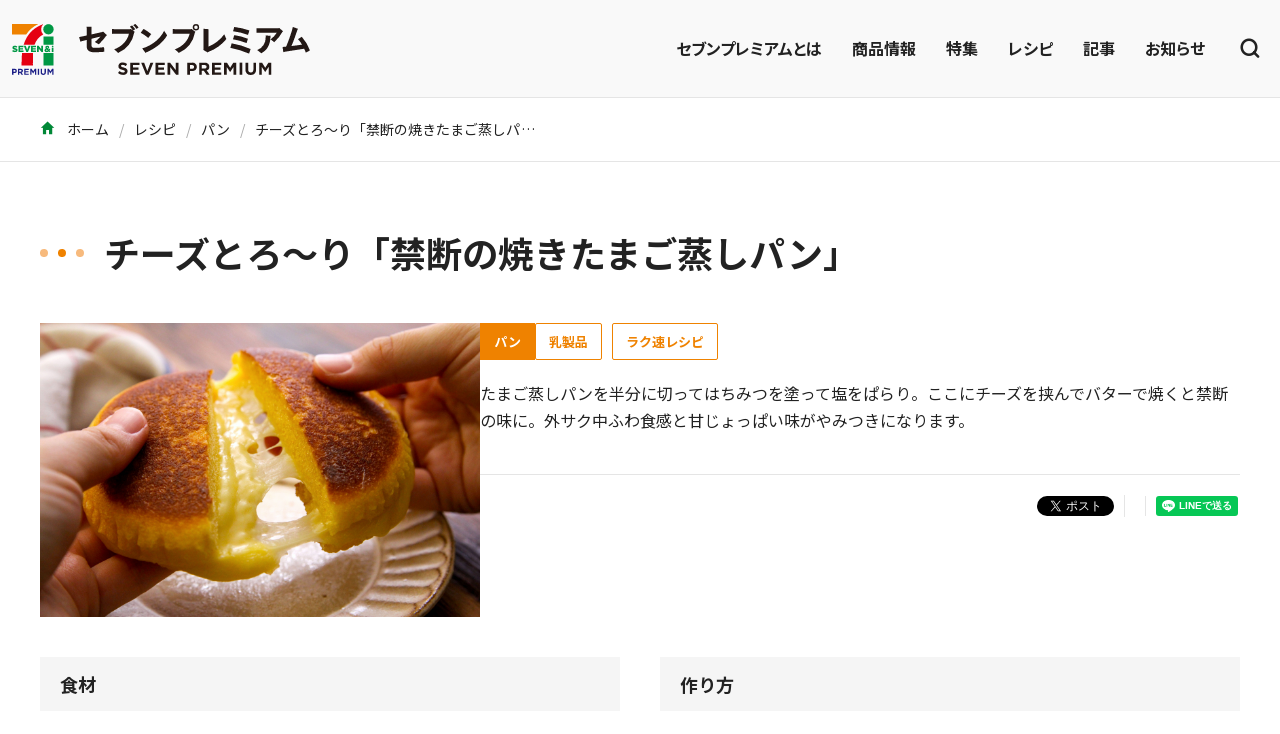

--- FILE ---
content_type: text/html; charset=UTF-8
request_url: https://7premium.jp/recipe/search/detail?id=9591
body_size: 5457
content:
<!DOCTYPE html>
<html lang="ja">
<head>
            <!-- Global site tag (gtag.js) - Google Analytics -->
        <script async src="https://www.googletagmanager.com/gtag/js?id=UA-43979021-3"></script>
        <script>
            window.dataLayer = window.dataLayer || [];
            function gtag(){ dataLayer.push(arguments); }
            gtag('js', new Date());
            gtag('config', "UA-43979021-3");
        </script>

        <!-- Google tag (gtag.js) - Google Analytics 4 -->
        <script async src="https://www.googletagmanager.com/gtag/js?id=G-G6NMV2TLZ4"></script>
        <script>
            window.dataLayer = window.dataLayer || [];
            function gtag(){dataLayer.push(arguments);}
            gtag('js', new Date());
            gtag('config', 'G-G6NMV2TLZ4');
        </script>
                    <!-- Google Tag Manager -->
        <script>(function(w,d,s,l,i){w[l]=w[l]||[];w[l].push({'gtm.start':
                    new Date().getTime(),event:'gtm.js'});var f=d.getElementsByTagName(s)[0],
                j=d.createElement(s),dl=l!='dataLayer'?'&l='+l:'';j.async=true;j.src=
                'https://www.googletagmanager.com/gtm.js?id='+i+dl;f.parentNode.insertBefore(j,f);
            })(window,document,'script','dataLayer','GTM-5PBJCBZ');</script>
        <!-- End Google Tag Manager -->
        <meta charset="utf-8">
    <meta http-equiv="X-UA-Compatible" content="IE=edge">
    <meta name="viewport" content="width=device-width, initial-scale=1.0, maximum-scale=1.0, user-scalable=no" />
    <meta name="format-detection" content="telephone=no">
            <title>チーズとろ〜り「禁断の焼きたまご蒸しパン」 | セブンプレミアム公式</title>
                <meta name="description" content="たまご蒸しパンを半分に切ってはちみつを塗って塩をぱらり。ここにチーズを挟んでバターで焼くと禁断の味に。外サク中ふわ食感と甘じょっぱい味がやみつきになります。">
                <meta name="keywords" content="セブンプレミアム,7P,セブンイレブン,新商品,レシピ">
                <link href="/assets/css/style.css" rel="stylesheet">
    <meta property="og:type" content="website" />
            <meta property="og:title" content="チーズとろ〜り「禁断の焼きたまご蒸しパン」 | セブンプレミアム公式" />
        <meta name="twitter:title" content="チーズとろ〜り「禁断の焼きたまご蒸しパン」 | セブンプレミアム公式" />
                <meta property="og:description" content="たまご蒸しパンを半分に切ってはちみつを塗って塩をぱらり。ここにチーズを挟んでバターで焼くと禁断の味に。外サク中ふわ食感と甘じょっぱい味がやみつきになります。" />
        <meta name="twitter:description" content="たまご蒸しパンを半分に切ってはちみつを塗って塩をぱらり。ここにチーズを挟んでバターで焼くと禁断の味に。外サク中ふわ食感と甘じょっぱい味がやみつきになります。" />
                <meta property="og:image:secure_url" content="https://7premium.jp/files/recipe/mushipan/1.jpg" />
        <meta property="og:image" content="https://7premium.jp/files/recipe/mushipan/1.jpg" >
        <meta name="twitter:image" content="https://7premium.jp/files/recipe/mushipan/1.jpg" >
                <meta name="twitter:card" content="summary" />
        <meta property="og:site_name" content="セブンプレミアム公式" />
    <meta property="fb:app_id" content="1235347909852021" />
    <meta name="twitter:site" content="@7premium_jp" />
    <meta name="twitter:creator" content="@7premium_jp"/>
        <script src="/assets/js/app.js"></script>
        </head>
<body style="background:#fff;">
    <!-- Google Tag Manager (noscript) -->
    <noscript><iframe src="https://www.googletagmanager.com/ns.html?id=GTM-5PBJCBZ"
                      height="0" width="0" style="display:none;visibility:hidden"></iframe></noscript>
    <!-- End Google Tag Manager (noscript) -->

<div id="app" class="l-sticky-header">
    <site-header :links="{&quot;about&quot;:&quot;https://7premium.jp/7premium&quot;,&quot;product&quot;:&quot;https://7premium.jp/product&quot;,&quot;pickup&quot;:&quot;https://7premium.jp/product/pickup&quot;,&quot;recipe&quot;:&quot;https://7premium.jp/recipe&quot;,&quot;blog&quot;:&quot;https://7premium.jp/blog&quot;,&quot;news&quot;:&quot;https://7premium.jp/news&quot;,&quot;product_search&quot;:&quot;https://7premium.jp/product/search&quot;,&quot;recipe_search&quot;:&quot;https://7premium.jp/recipe/search&quot;}" search_value=""></site-header>
        <div class="p-breadcrumbs">
        <div class="l-container">
            <div class="p-breadcrumbs__inner">
                <ol class="p-breadcrumbs-list">
                    
                        <li class="p-breadcrumbs-list__item"><a class="p-breadcrumbs__link"
                                                                href="https://7premium.jp">
                                                                <i class="icon-home"></i>
                                                                    ホーム</a></li>
                    
                        <li class="p-breadcrumbs-list__item"><a class="p-breadcrumbs__link"
                                                                href="https://7premium.jp/recipe">
                                                                    レシピ</a></li>
                    
                        <li class="p-breadcrumbs-list__item"><a class="p-breadcrumbs__link"
                                                                href="https://7premium.jp/recipe/search">
                                                                    パン</a></li>
                    
                        <li class="p-breadcrumbs-list__item"><a class="p-breadcrumbs__link"
                                                                href="https://7premium.jp/recipe/search/detail?id=9591">
                                                                    チーズとろ〜り「禁断の焼きたまご蒸しパン」</a></li>
                                    </ol>
            </div>
        </div>
    </div>

    <script type="application/ld+json">
    {
      "@context": "https://schema.org/",
      "@type": "Recipe",
      "name": "チーズとろ〜り「禁断の焼きたまご蒸しパン」",
      "image": [
        "https://7premium.jp/files/recipe/mushipan/1.jpg"
      ],
      "description": "たまご蒸しパンを半分に切ってはちみつを塗って塩をぱらり。ここにチーズを挟んでバターで焼くと禁断の味に。外サク中ふわ食感と甘じょっぱい味がやみつきになります。",
      "totalTime": "PT2M",
      "keywords": "",
      "recipeCategory": "パン",
      "recipeIngredient": ["★しっとりたまご蒸しパン 1個","★とろける スライスチーズ 2枚","はちみつ 小さじ1","塩 少々","バター 5g","★＝セブンプレミアムです。 　"],
      "recipeInstructions": [{"@type":"HowToStep","text":"\u3057\u3063\u3068\u308a\u305f\u307e\u3054\u84b8\u3057\u30d1\u30f3\u306e\u539a\u307f\u3092\u534a\u5206\u306b\u5207\u308a\u3001\u7247\u65b9\u306e\u65ad\u9762\u306b\u306f\u3061\u307f\u3064\u3092\u5857\u3063\u3066\u5869\u3092\u3075\u308a\u3001\u3068\u308d\u3051\u308b \u30b9\u30e9\u30a4\u30b9\u30c1\u30fc\u30ba\u3092\u306e\u305b\u3066\u3082\u3046\u7247\u65b9\u3067\u631f\u3080\u3002","image":"https:\/\/7premium.jp\/files\/recipe\/mushipan\/2.jpg"},{"@type":"HowToStep","text":"\u30d5\u30e9\u30a4\u30d1\u30f3\u306b\u30d0\u30bf\u30fc\u3092\u5165\u308c\u3066\u4e2d\u706b\u3067\u6eb6\u304b\u3057\u30011\u3092\u5165\u308c\u3066\u30d8\u30e9\u3067\u8efd\u304f\u304a\u3055\u3048\u305f\u3089\u84cb\u3092\u3057\u3066\u88cf\u9762\u306b\u713c\u304d\u76ee\u304c\u3064\u304f\u307e\u3067\u713c\u304d\u3001\u4e0a\u4e0b\u3092\u8fd4\u3057\u3066\u84cb\u3092\u3057\u3066\u88cf\u9762\u306b\u713c\u304d\u76ee\u304c\u3064\u304f\u307e\u3067\u713c\u304f\u3002","image":"https:\/\/7premium.jp\/files\/recipe\/mushipan\/3.jpg"}]
    }
    </script>
    <main class="u-mb-60 u-mb-md-100">
        <div class="l-container u-mt-30 u-mt-sm-60">
            <div class="u-animation--fade-left">
                <h1 class="c-heading--recipe"><span class="c-heading__icon"><span></span></span>チーズとろ〜り「禁断の焼きたまご蒸しパン」</h1>
            </div>
            <div class="l-recipe-overview">
                <figure class="l-recipe-overview__image"><img src="https://7premium.jp/files/recipe/mushipan/1.jpg" alt="mushipan"></figure>
                <div class="l-recipe-overview__contents">
                    <div class="l-recipe-overview__tags u-mb-10 u-mb-sm-20">
                                                <div><p class="p-recipe-badge">パン</p></div>
                                                <ul class="l-tags list-unstyled u-fs-11 u-fs-sm-13">
                                                            <li class="l-tags__item"><a class="c-btn-outline-sm--recipe" href="https://7premium.jp/recipe/search?recipe_category=2011">乳製品</a></li>
                                                            <li class="l-tags__item"><a class="c-btn-outline-sm--recipe" href="https://7premium.jp/recipe/search?recipe_category=717">ラク速レシピ</a></li>
                                                    </ul>
                    </div>
                                        <div class="p-richtext">
                        <p>たまご蒸しパンを半分に切ってはちみつを塗って塩をぱらり。ここにチーズを挟んでバターで焼くと禁断の味に。外サク中ふわ食感と甘じょっぱい味がやみつきになります。</p>
                    </div>
                    <share></share>
                </div>
            </div>
            <div class="l-recipe-grid--2 u-mt-40">
                <div class="p-definitions u-mb-0">
                    <h2 class="p-definitions__header">食材</h2>
                    <div class="p-definitions-images">
                                            </div>
                    <div class="p-definitions__body">
                                                    <div class="p-definitions-item u-fs-14 u-fs-sm-16">
                                                                    <p class="u-text--bold"><a class="c-link-text--recipe -underline" href="https://7premium.jp/product/search/detail?id=5814">★しっとりたまご蒸しパン</a></p>
                                                                <p class="u-ml-auto">1個</p>
                            </div>
                                                    <div class="p-definitions-item u-fs-14 u-fs-sm-16">
                                                                    <p class="u-text--bold"><a class="c-link-text--recipe -underline" href="https://7premium.jp/product/search/detail?id=3898">★とろける スライスチーズ</a></p>
                                                                <p class="u-ml-auto">2枚</p>
                            </div>
                                                    <div class="p-definitions-item u-fs-14 u-fs-sm-16">
                                                                    <p class="u-text--bold">はちみつ</p>
                                                                <p class="u-ml-auto">小さじ1</p>
                            </div>
                                                    <div class="p-definitions-item u-fs-14 u-fs-sm-16">
                                                                    <p class="u-text--bold">塩</p>
                                                                <p class="u-ml-auto">少々</p>
                            </div>
                                                    <div class="p-definitions-item u-fs-14 u-fs-sm-16">
                                                                    <p class="u-text--bold">バター</p>
                                                                <p class="u-ml-auto">5g</p>
                            </div>
                                                    <div class="p-definitions-item u-fs-14 u-fs-sm-16">
                                                                    <p class="u-text--bold">★＝セブンプレミアムです。</p>
                                                                <p class="u-ml-auto">　</p>
                            </div>
                                                                    </div>
                </div>
                <div class="p-definitions u-mb-0">
                    <h2 class="p-definitions__header">作り方</h2>
                    <div class="p-definitions__body">
                        <ol class="l-recipe-flow list-unstyled">
                                                            <li class="l-recipe-flow__item">
                                    <div class="l-recipe-flow-row">
                                        <div class="l-recipe-flow-row__number">
                                            <div class="c-rank u-fs-14 u-fs-sm-16">1</div>
                                        </div>
                                        <div class="l-recipe-flow-row__text">
                                            <p>しっとりたまご蒸しパンの厚みを半分に切り、片方の断面にはちみつを塗って塩をふり、とろける スライスチーズをのせてもう片方で挟む。</p>
                                        </div>
                                                                                    <div class="l-recipe-flow-row__image">
                                                <figure>
                                                                                                            <img src="https://7premium.jp/files/recipe/mushipan/2.jpg" alt="チーズとろ〜り「禁断の焼きたまご蒸しパン」">
                                                                                                    </figure>
                                            </div>
                                                                            </div>
                                </li>
                                                            <li class="l-recipe-flow__item">
                                    <div class="l-recipe-flow-row">
                                        <div class="l-recipe-flow-row__number">
                                            <div class="c-rank u-fs-14 u-fs-sm-16">2</div>
                                        </div>
                                        <div class="l-recipe-flow-row__text">
                                            <p>フライパンにバターを入れて中火で溶かし、1を入れてヘラで軽くおさえたら蓋をして裏面に焼き目がつくまで焼き、上下を返して蓋をして裏面に焼き目がつくまで焼く。</p>
                                        </div>
                                                                                    <div class="l-recipe-flow-row__image">
                                                <figure>
                                                                                                            <img src="https://7premium.jp/files/recipe/mushipan/3.jpg" alt="チーズとろ〜り「禁断の焼きたまご蒸しパン」">
                                                                                                    </figure>
                                            </div>
                                                                            </div>
                                </li>
                                                                                </ol>
                    </div>
                </div>
            </div>
            
                            <div class="p-recipe-comment u-mt-40 u-mt-sm-80"><p>※お近くのセブン‐イレブン、および、イトーヨーカドー、ヨークベニマル、ヨークマートほか、ヨークグループ各店舗にてお買い求めください。</p>
<p>※店舗によりお取り扱いのない場合がございます。</p>
<p>※地域により商品規格・価格・発売日が異なる場合がございます。</p>
<p>※表示価格は8％の消費税額を加えた税込価格となります。（酒類等の軽減税率対象外商品は10％の消費税を加算）</p>
<p>※掲載商品を店内でご飲食される場合は、対象商品の税率が10％となります。</p>
<p>※20歳以上の年齢であることを確認できない場合には酒類の販売はいたしません。</p>
<p>※はちみつは、1歳未満の乳児には与えないでください。</p>
<p>※2022年12月28日現在の情報です。</p></div>
            
                            <div class="l-container u-mt-40 u-mt-md-60">
                    
                </div>
                    </div>
                <section class="u-mt-60 u-mt-sm-80">
            <div class="l-container">
                <div class="u-animation--fade-left">
                    <h2 class="c-heading--product"><span class="c-heading__icon"><span></span></span>レシピで使用した商品</h2>
                </div>
                <div class="l-products--recipe">
                                            <div class="c-card--product -row-layout-sm -border"><a class="c-card__inner -scale-image u-p-10" href="https://7premium.jp/product/search/detail?id=5814">
                            <figure class="c-card__image"><img src="https://7premium.jp/files/item/1705GMD/4903110719113.jpeg" alt="しっとり食感のたまご蒸しパン 1個入"></figure>
                            <div class="c-card__content-inner">
                                <p class="u-text--bold u-fs-14 u-fs-sm-16 c-card__item-name">しっとり食感のたまご蒸しパン 1個入</p>
                                                                    <p class="u-mt-10 u-fs-14">116円<span class="u-fs-11">（税込）</span></p>
                                                            </div></a>
                            <div class="c-card__likebtn">
                                <like-btn :number="304" :product-id="5814"></like-btn>
                            </div>
                        </div>
                                            <div class="c-card--product -row-layout-sm -border"><a class="c-card__inner -scale-image u-p-10" href="https://7premium.jp/product/search/detail?id=3898">
                            <figure class="c-card__image"><img src="https://7premium.jp/files/item/1705GMD/4902705084841.jpg" alt="とろけるスライスチーズ 7枚入"></figure>
                            <div class="c-card__content-inner">
                                <p class="u-text--bold u-fs-14 u-fs-sm-16 c-card__item-name">とろけるスライスチーズ 7枚入</p>
                                                                    <p class="u-mt-10 u-fs-14">246円<span class="u-fs-11">（税込）</span></p>
                                                            </div></a>
                            <div class="c-card__likebtn">
                                <like-btn :number="50" :product-id="3898"></like-btn>
                            </div>
                        </div>
                                    </div>
            </div>
        </section>
                        <section class="u-mt-60 u-mt-sm-80">
            <div class="l-container">
                <div class="u-animation--fade-left">
                    <h2 class="c-heading--recipe"><span class="c-heading__icon"><span></span></span>同じカテゴリーのレシピ</h2>
                </div>
                <div class="l-recipe -sm-gap--lg">
                                        <div class="c-card--recipe -border"><a class="c-card__inner -scale-image" href="https://7premium.jp/recipe/search/detail?id=10355">
                        <figure class="c-card__image"><img src="https://7premium.jp/files/recipe/000_rakuhaya/250509_creamSandwich/IMG_2184-4.jpg" alt="ほんのり甘いもっちり食パン"></figure>
                        <div class="u-p-15 u-pb-40">
                            <p class="u-text--bold u-fs-14 u-fs-sm-16">セブンプレミアム ほんのり甘いもっちり食パンで作るクリーム好きのためのたっぷりクリームサンド</p>
                        </div></a></div>
                                        <div class="c-card--recipe -border"><a class="c-card__inner -scale-image" href="https://7premium.jp/recipe/search/detail?id=10349">
                        <figure class="c-card__image"><img src="https://7premium.jp/files/recipe/000_rakuhaya/250228_kinquattro/IMG_0992-5.jpg" alt="金のクアトロフォルマッジのほんとうに美味しい食べ方"></figure>
                        <div class="u-p-15 u-pb-40">
                            <p class="u-text--bold u-fs-14 u-fs-sm-16">金のクアトロフォルマッジのほんとうに美味しい食べ方</p>
                        </div></a></div>
                                        <div class="c-card--recipe -border"><a class="c-card__inner -scale-image" href="https://7premium.jp/recipe/search/detail?id=10345">
                        <figure class="c-card__image"><img src="https://7premium.jp/files/recipe/000_rakuhaya/250213‗annbatabureddo/IMG_1015-5 2.jpg" alt="セブンプレミアム あんバターサンドの最高に美味しいアレンジ"></figure>
                        <div class="u-p-15 u-pb-40">
                            <p class="u-text--bold u-fs-14 u-fs-sm-16">セブンプレミアム あんバターサンドの最高に美味しいアレンジ</p>
                        </div></a></div>
                                        <div class="c-card--recipe -border"><a class="c-card__inner -scale-image" href="https://7premium.jp/recipe/search/detail?id=10342">
                        <figure class="c-card__image"><img src="https://7premium.jp/files/recipe/000_rakuhaya/250108_7pgkaisennikuman/00_0001.jpeg" alt="金の海鮮肉まんで作るチーズ焼き"></figure>
                        <div class="u-p-15 u-pb-40">
                            <p class="u-text--bold u-fs-14 u-fs-sm-16">金の海鮮肉まんで作るチーズ焼き</p>
                        </div></a></div>
                                        <div class="c-card--recipe -border"><a class="c-card__inner -scale-image" href="https://7premium.jp/recipe/search/detail?id=10330">
                        <figure class="c-card__image"><img src="https://7premium.jp/files/recipe/000_rakuhaya/230911_shityu_/IMG_2856-4.jpg" alt="クリームシチューでクロックムッシュ"></figure>
                        <div class="u-p-15 u-pb-40">
                            <p class="u-text--bold u-fs-14 u-fs-sm-16">クリームシチューでクロックムッシュ</p>
                        </div></a></div>
                                    </div>
            </div>
        </section>
                        <section class="u-mt-60 u-mt-sm-80">
            <div class="l-container">
                <div class="u-animation--fade-left">
                    <h2 class="c-heading--recipe"><span class="c-heading__icon"><span></span></span>同じ商品を使ったレシピ</h2>
                </div>
                <div class="l-recipe -sm-gap--lg">
                                        <div class="c-card--recipe -border"><a class="c-card__inner -scale-image" href="https://7premium.jp/recipe/search/detail?id=10337">
                        <figure class="c-card__image"><img src="https://7premium.jp/files/recipe/000_rakuhaya/241120_omaruebi/IMG_3953-6.jpg" alt="オマール海老のビスクで濃厚スープご飯"></figure>
                        <div class="u-p-15 u-pb-40">
                            <p class="u-text--bold u-fs-14 u-fs-sm-16">オマール海老のビスクで濃厚スープご飯</p>
                        </div></a></div>
                                        <div class="c-card--recipe -border"><a class="c-card__inner -scale-image" href="https://7premium.jp/recipe/search/detail?id=10311">
                        <figure class="c-card__image"><img src="https://7premium.jp/files/recipe/2024_kenjya/2403_CondorBlue/CondorBlue_main.jpg" alt="コルドンブルー(サラダチキンのハムチーズカツレツ)【タサン志麻さん考案】"></figure>
                        <div class="u-p-15 u-pb-40">
                            <p class="u-text--bold u-fs-14 u-fs-sm-16">コルドンブルー(サラダチキンのハムチーズカツレツ)【タサン志麻さん考案】</p>
                        </div></a></div>
                                        <div class="c-card--recipe -border"><a class="c-card__inner -scale-image" href="https://7premium.jp/recipe/search/detail?id=10307">
                        <figure class="c-card__image"><img src="https://7premium.jp/files/recipe/000megami/20240223_RiceBall/RiceBall_zairyo_green.jpg" alt="ぱたぱたおにぎり"></figure>
                        <div class="u-p-15 u-pb-40">
                            <p class="u-text--bold u-fs-14 u-fs-sm-16">ぱたぱたおにぎり</p>
                        </div></a></div>
                                        <div class="c-card--recipe -border"><a class="c-card__inner -scale-image" href="https://7premium.jp/recipe/search/detail?id=10305">
                        <figure class="c-card__image"><img src="https://7premium.jp/files/recipe/2023_kenjya/2402_OatmealPizza/OatmealPizza_main.jpg" alt="オートミールで一口ピザ風"></figure>
                        <div class="u-p-15 u-pb-40">
                            <p class="u-text--bold u-fs-14 u-fs-sm-16">オートミールで一口ピザ風</p>
                        </div></a></div>
                                        <div class="c-card--recipe -border"><a class="c-card__inner -scale-image" href="https://7premium.jp/recipe/search/detail?id=10191">
                        <figure class="c-card__image"><img src="https://7premium.jp/files/recipe/2023_kenjya/2304_poteTOFUtoast/poteTOFUtoast_main01.jpg" alt="ポテTOFUチーズトースト"></figure>
                        <div class="u-p-15 u-pb-40">
                            <p class="u-text--bold u-fs-14 u-fs-sm-16">ポテTOFUチーズトースト</p>
                        </div></a></div>
                                    </div>
            </div>
        </section>
            </main>
    <div class="p-breadcrumbs">
        <div class="l-container">
            <div class="p-breadcrumbs__inner">
                <ol class="p-breadcrumbs-list">
                    
                        <li class="p-breadcrumbs-list__item"><a class="p-breadcrumbs__link"
                                                                href="https://7premium.jp">
                                                                <i class="icon-home"></i>
                                                                    ホーム</a></li>
                    
                        <li class="p-breadcrumbs-list__item"><a class="p-breadcrumbs__link"
                                                                href="https://7premium.jp/recipe">
                                                                    レシピ</a></li>
                    
                        <li class="p-breadcrumbs-list__item"><a class="p-breadcrumbs__link"
                                                                href="https://7premium.jp/recipe/search">
                                                                    パン</a></li>
                    
                        <li class="p-breadcrumbs-list__item"><a class="p-breadcrumbs__link"
                                                                href="https://7premium.jp/recipe/search/detail?id=9591">
                                                                    チーズとろ〜り「禁断の焼きたまご蒸しパン」</a></li>
                                    </ol>
            </div>
        </div>
    </div>

    <footer class="p-footer">
    <div class="l-container">
        <div class="p-footer__row">
            <ul class="p-footer-nav">
                <li><a href="https://7premium.jp/product">商品情報</a></li>
                <li><a href="https://7premium.jp/7premium">セブンプレミアムとは</a></li>
                <li><a href="https://7premium.jp/faq">よくある質問</a></li>
                <li><a href="https://7premium.jp/sitemap">サイトマップ</a></li>
                <li><a href="https://7premium.jp/guide">動作環境について</a></li>
                <li><a href="https://7premium.jp/term">ご利用規約</a></li>
                <li><a href="https://www.7andi.com/privacy.html" target="_blank" rel="noopener">個人情報保護について</a></li>
            </ul>
            <div>
                <ul class="p-footer-sns">
                    <li><a href="https://x.com/7premium_jp" target="_blank" rel="noopener"><img src="/assets/img/common/icon_x.png"></a></li>
                    <li><a href="https://www.instagram.com/7premium/" target="_blank" rel="noopener"><img src="/assets/img/common/icon_instagram.png"></a></li>
                    <li><a href="https://www.tiktok.com/@7premium_shorts" target="_blank" rel="noopener"><img src="/assets/img/common/icon_tiktok.png"></a></li>
                    <li><a href="https://www.youtube.com/user/sevenpremiumlife" target="_blank" rel="noopener"><img src="/assets/img/common/icon_youtube.png"></a></li>
                    <li><a href="https://www.facebook.com/7premium/" target="_blank" rel="noopener"><img src="/assets/img/common/icon_facebook.png"></a></li>
                </ul>
                <p class="p-footer__copyright">&copy; Seven &amp; i Holdings Co., Ltd. All Rights Reserved.</p>
            </div>
        </div>
    </div>
</footer>
</div>
</body>
</html>
